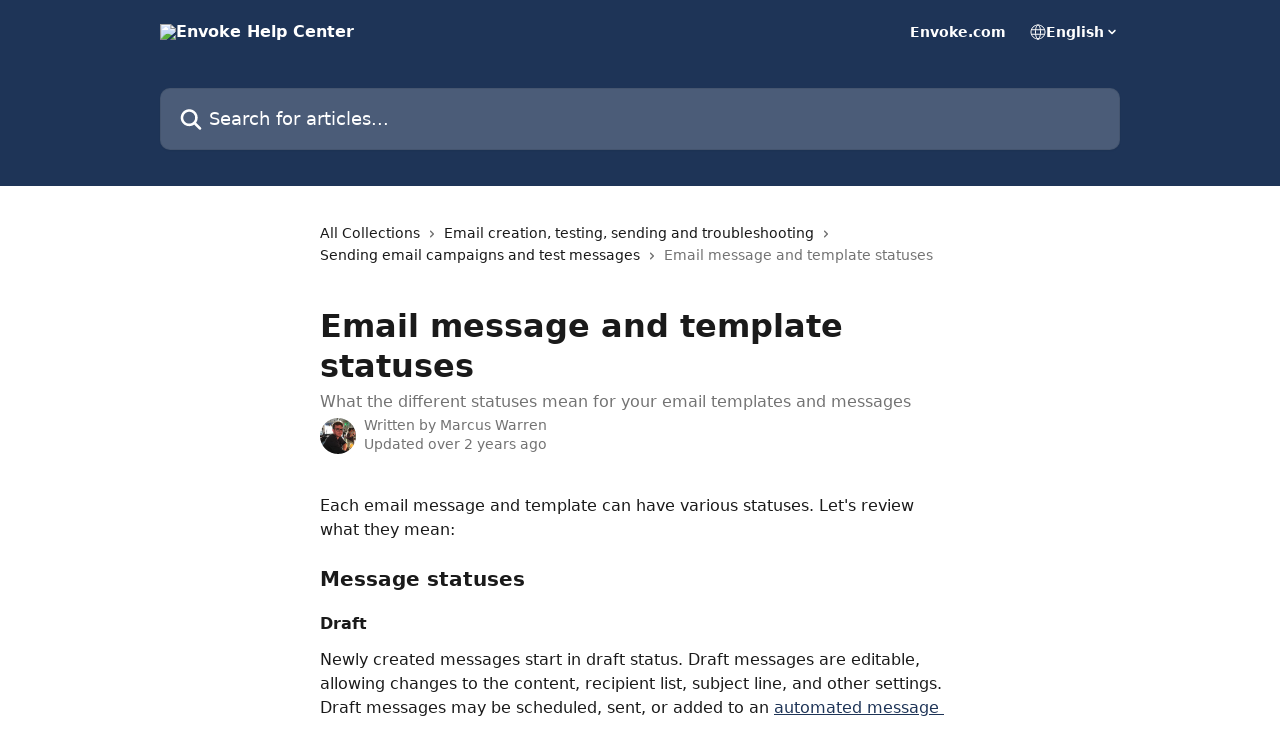

--- FILE ---
content_type: text/html; charset=utf-8
request_url: https://support.envoke.com/en/articles/8182434-email-message-and-template-statuses
body_size: 13970
content:
<!DOCTYPE html><html lang="en"><head><meta charSet="utf-8" data-next-head=""/><title data-next-head="">Email message and template statuses | Envoke Help Center</title><meta property="og:title" content="Email message and template statuses | Envoke Help Center" data-next-head=""/><meta name="twitter:title" content="Email message and template statuses | Envoke Help Center" data-next-head=""/><meta property="og:description" content="What the different statuses mean for your email templates and messages" data-next-head=""/><meta name="twitter:description" content="What the different statuses mean for your email templates and messages" data-next-head=""/><meta name="description" content="What the different statuses mean for your email templates and messages" data-next-head=""/><meta property="og:type" content="article" data-next-head=""/><meta property="og:image" content="https://downloads.intercomcdn.com/i/o/220282/a355ea1f67476ce01eed7c3b/b1ff8877c9532019e132d71504251a0f.png" data-next-head=""/><meta property="twitter:image" content="https://downloads.intercomcdn.com/i/o/220282/a355ea1f67476ce01eed7c3b/b1ff8877c9532019e132d71504251a0f.png" data-next-head=""/><meta name="robots" content="all" data-next-head=""/><meta name="viewport" content="width=device-width, initial-scale=1" data-next-head=""/><link href="https://static.intercomassets.com/assets/educate/educate-favicon-64x64-at-2x-52016a3500a250d0b118c0a04ddd13b1a7364a27759483536dd1940bccdefc20.png" rel="icon" data-next-head=""/><link rel="canonical" href="https://support.envoke.com/en/articles/8182434-email-message-and-template-statuses" data-next-head=""/><link rel="alternate" href="https://support.envoke.com/en/articles/8182434-email-message-and-template-statuses" hrefLang="en" data-next-head=""/><link rel="alternate" href="https://support.envoke.com/en/articles/8182434-email-message-and-template-statuses" hrefLang="x-default" data-next-head=""/><link nonce="B+veAUEZUdtuT3j3wu0xGFmR9h83uj2sd9AwXkeG9cQ=" rel="preload" href="https://static.intercomassets.com/_next/static/css/3141721a1e975790.css" as="style"/><link nonce="B+veAUEZUdtuT3j3wu0xGFmR9h83uj2sd9AwXkeG9cQ=" rel="stylesheet" href="https://static.intercomassets.com/_next/static/css/3141721a1e975790.css" data-n-g=""/><noscript data-n-css="B+veAUEZUdtuT3j3wu0xGFmR9h83uj2sd9AwXkeG9cQ="></noscript><script defer="" nonce="B+veAUEZUdtuT3j3wu0xGFmR9h83uj2sd9AwXkeG9cQ=" nomodule="" src="https://static.intercomassets.com/_next/static/chunks/polyfills-42372ed130431b0a.js"></script><script defer="" src="https://static.intercomassets.com/_next/static/chunks/7506.a4d4b38169fb1abb.js" nonce="B+veAUEZUdtuT3j3wu0xGFmR9h83uj2sd9AwXkeG9cQ="></script><script src="https://static.intercomassets.com/_next/static/chunks/webpack-7fd1d72917117814.js" nonce="B+veAUEZUdtuT3j3wu0xGFmR9h83uj2sd9AwXkeG9cQ=" defer=""></script><script src="https://static.intercomassets.com/_next/static/chunks/framework-1f1b8d38c1d86c61.js" nonce="B+veAUEZUdtuT3j3wu0xGFmR9h83uj2sd9AwXkeG9cQ=" defer=""></script><script src="https://static.intercomassets.com/_next/static/chunks/main-f21c5c986cf9e4f7.js" nonce="B+veAUEZUdtuT3j3wu0xGFmR9h83uj2sd9AwXkeG9cQ=" defer=""></script><script src="https://static.intercomassets.com/_next/static/chunks/pages/_app-f96f2ed7ff509529.js" nonce="B+veAUEZUdtuT3j3wu0xGFmR9h83uj2sd9AwXkeG9cQ=" defer=""></script><script src="https://static.intercomassets.com/_next/static/chunks/d0502abb-aa607f45f5026044.js" nonce="B+veAUEZUdtuT3j3wu0xGFmR9h83uj2sd9AwXkeG9cQ=" defer=""></script><script src="https://static.intercomassets.com/_next/static/chunks/6190-ef428f6633b5a03f.js" nonce="B+veAUEZUdtuT3j3wu0xGFmR9h83uj2sd9AwXkeG9cQ=" defer=""></script><script src="https://static.intercomassets.com/_next/static/chunks/5729-6d79ddfe1353a77c.js" nonce="B+veAUEZUdtuT3j3wu0xGFmR9h83uj2sd9AwXkeG9cQ=" defer=""></script><script src="https://static.intercomassets.com/_next/static/chunks/2384-242e4a028ba58b01.js" nonce="B+veAUEZUdtuT3j3wu0xGFmR9h83uj2sd9AwXkeG9cQ=" defer=""></script><script src="https://static.intercomassets.com/_next/static/chunks/4835-9db7cd232aae5617.js" nonce="B+veAUEZUdtuT3j3wu0xGFmR9h83uj2sd9AwXkeG9cQ=" defer=""></script><script src="https://static.intercomassets.com/_next/static/chunks/2735-6fafbb9ff4abfca1.js" nonce="B+veAUEZUdtuT3j3wu0xGFmR9h83uj2sd9AwXkeG9cQ=" defer=""></script><script src="https://static.intercomassets.com/_next/static/chunks/pages/%5BhelpCenterIdentifier%5D/%5Blocale%5D/articles/%5BarticleSlug%5D-0426bb822f2fd459.js" nonce="B+veAUEZUdtuT3j3wu0xGFmR9h83uj2sd9AwXkeG9cQ=" defer=""></script><script src="https://static.intercomassets.com/_next/static/pxUMwrq64MP6jSCGQqBT-/_buildManifest.js" nonce="B+veAUEZUdtuT3j3wu0xGFmR9h83uj2sd9AwXkeG9cQ=" defer=""></script><script src="https://static.intercomassets.com/_next/static/pxUMwrq64MP6jSCGQqBT-/_ssgManifest.js" nonce="B+veAUEZUdtuT3j3wu0xGFmR9h83uj2sd9AwXkeG9cQ=" defer=""></script><meta name="sentry-trace" content="fc65280a57b178345dac257408455203-48f4eb87b1f3788a-0"/><meta name="baggage" content="sentry-environment=production,sentry-release=6e19eeba96cfa60ebe7624e489e53340b8ce6039,sentry-public_key=187f842308a64dea9f1f64d4b1b9c298,sentry-trace_id=fc65280a57b178345dac257408455203,sentry-org_id=2129,sentry-sampled=false,sentry-sample_rand=0.4434927871368741,sentry-sample_rate=0"/><style id="__jsx-2866554182">:root{--body-bg: rgb(255, 255, 255);
--body-image: none;
--body-bg-rgb: 255, 255, 255;
--body-border: rgb(230, 230, 230);
--body-primary-color: #1a1a1a;
--body-secondary-color: #737373;
--body-reaction-bg: rgb(242, 242, 242);
--body-reaction-text-color: rgb(64, 64, 64);
--body-toc-active-border: #737373;
--body-toc-inactive-border: #f2f2f2;
--body-toc-inactive-color: #737373;
--body-toc-active-font-weight: 400;
--body-table-border: rgb(204, 204, 204);
--body-color: hsl(0, 0%, 0%);
--footer-bg: rgb(255, 255, 255);
--footer-image: none;
--footer-border: rgb(230, 230, 230);
--footer-color: hsl(211, 20%, 43%);
--header-bg: rgb(30, 52, 87);
--header-image: none;
--header-color: hsl(0, 0%, 100%);
--collection-card-bg: rgb(255, 255, 255);
--collection-card-image: none;
--collection-card-color: hsl(217, 49%, 23%);
--card-bg: rgb(255, 255, 255);
--card-border-color: rgb(230, 230, 230);
--card-border-inner-radius: 6px;
--card-border-radius: 8px;
--card-shadow: 0 1px 2px 0 rgb(0 0 0 / 0.05);
--search-bar-border-radius: 10px;
--search-bar-width: 100%;
--ticket-blue-bg-color: #dce1f9;
--ticket-blue-text-color: #334bfa;
--ticket-green-bg-color: #d7efdc;
--ticket-green-text-color: #0f7134;
--ticket-orange-bg-color: #ffebdb;
--ticket-orange-text-color: #b24d00;
--ticket-red-bg-color: #ffdbdb;
--ticket-red-text-color: #df2020;
--header-height: 245px;
--header-subheader-background-color: #000000;
--header-subheader-font-color: #FFFFFF;
--content-block-bg: rgb(255, 255, 255);
--content-block-image: none;
--content-block-color: hsl(0, 0%, 10%);
--content-block-button-bg: rgb(51, 75, 250);
--content-block-button-image: none;
--content-block-button-color: hsl(0, 0%, 100%);
--content-block-button-radius: 6px;
--content-block-margin: 0;
--content-block-width: auto;
--primary-color: hsl(217, 49%, 23%);
--primary-color-alpha-10: hsla(217, 49%, 23%, 0.1);
--primary-color-alpha-60: hsla(217, 49%, 23%, 0.6);
--text-on-primary-color: #ffffff}</style><style id="__jsx-1611979459">:root{--font-family-primary: system-ui, "Segoe UI", "Roboto", "Helvetica", "Arial", sans-serif, "Apple Color Emoji", "Segoe UI Emoji", "Segoe UI Symbol"}</style><style id="__jsx-2466147061">:root{--font-family-secondary: system-ui, "Segoe UI", "Roboto", "Helvetica", "Arial", sans-serif, "Apple Color Emoji", "Segoe UI Emoji", "Segoe UI Symbol"}</style><style id="__jsx-cf6f0ea00fa5c760">.fade-background.jsx-cf6f0ea00fa5c760{background:radial-gradient(333.38%100%at 50%0%,rgba(var(--body-bg-rgb),0)0%,rgba(var(--body-bg-rgb),.00925356)11.67%,rgba(var(--body-bg-rgb),.0337355)21.17%,rgba(var(--body-bg-rgb),.0718242)28.85%,rgba(var(--body-bg-rgb),.121898)35.03%,rgba(var(--body-bg-rgb),.182336)40.05%,rgba(var(--body-bg-rgb),.251516)44.25%,rgba(var(--body-bg-rgb),.327818)47.96%,rgba(var(--body-bg-rgb),.409618)51.51%,rgba(var(--body-bg-rgb),.495297)55.23%,rgba(var(--body-bg-rgb),.583232)59.47%,rgba(var(--body-bg-rgb),.671801)64.55%,rgba(var(--body-bg-rgb),.759385)70.81%,rgba(var(--body-bg-rgb),.84436)78.58%,rgba(var(--body-bg-rgb),.9551)88.2%,rgba(var(--body-bg-rgb),1)100%),var(--header-image),var(--header-bg);background-size:cover;background-position-x:center}</style><style id="__jsx-4bed0c08ce36899e">.article_body a:not(.intercom-h2b-button){color:var(--primary-color)}article a.intercom-h2b-button{background-color:var(--primary-color);border:0}.zendesk-article table{overflow-x:scroll!important;display:block!important;height:auto!important}.intercom-interblocks-unordered-nested-list ul,.intercom-interblocks-ordered-nested-list ol{margin-top:16px;margin-bottom:16px}.intercom-interblocks-unordered-nested-list ul .intercom-interblocks-unordered-nested-list ul,.intercom-interblocks-unordered-nested-list ul .intercom-interblocks-ordered-nested-list ol,.intercom-interblocks-ordered-nested-list ol .intercom-interblocks-ordered-nested-list ol,.intercom-interblocks-ordered-nested-list ol .intercom-interblocks-unordered-nested-list ul{margin-top:0;margin-bottom:0}.intercom-interblocks-image a:focus{outline-offset:3px}</style></head><body><div id="__next"><div dir="ltr" class="h-full w-full"><a href="#main-content" class="sr-only font-bold text-header-color focus:not-sr-only focus:absolute focus:left-4 focus:top-4 focus:z-50" aria-roledescription="Link, Press control-option-right-arrow to exit">Skip to main content</a><main class="header__lite"><header id="header" data-testid="header" class="jsx-cf6f0ea00fa5c760 flex flex-col text-header-color"><div class="jsx-cf6f0ea00fa5c760 relative flex grow flex-col mb-9 bg-header-bg bg-header-image bg-cover bg-center pb-9"><div id="sr-announcement" aria-live="polite" class="jsx-cf6f0ea00fa5c760 sr-only"></div><div class="jsx-cf6f0ea00fa5c760 flex h-full flex-col items-center marker:shrink-0"><section class="relative flex w-full flex-col mb-6 pb-6"><div class="header__meta_wrapper flex justify-center px-5 pt-6 leading-none sm:px-10"><div class="flex items-center w-240" data-testid="subheader-container"><div class="mo__body header__site_name"><div class="header__logo"><a href="/en/"><img src="https://downloads.intercomcdn.com/i/o/ev9a263d/599165/86ed25948d31e53d9061a30bae33/8ad591c67c92031fb48b35e469aedb47.png" height="188" alt="Envoke Help Center"/></a></div></div><div><div class="flex items-center font-semibold"><div class="flex items-center md:hidden" data-testid="small-screen-children"><button class="flex items-center border-none bg-transparent px-1.5" data-testid="hamburger-menu-button" aria-label="Open menu"><svg width="24" height="24" viewBox="0 0 16 16" xmlns="http://www.w3.org/2000/svg" class="fill-current"><path d="M1.86861 2C1.38889 2 1 2.3806 1 2.85008C1 3.31957 1.38889 3.70017 1.86861 3.70017H14.1314C14.6111 3.70017 15 3.31957 15 2.85008C15 2.3806 14.6111 2 14.1314 2H1.86861Z"></path><path d="M1 8C1 7.53051 1.38889 7.14992 1.86861 7.14992H14.1314C14.6111 7.14992 15 7.53051 15 8C15 8.46949 14.6111 8.85008 14.1314 8.85008H1.86861C1.38889 8.85008 1 8.46949 1 8Z"></path><path d="M1 13.1499C1 12.6804 1.38889 12.2998 1.86861 12.2998H14.1314C14.6111 12.2998 15 12.6804 15 13.1499C15 13.6194 14.6111 14 14.1314 14H1.86861C1.38889 14 1 13.6194 1 13.1499Z"></path></svg></button><div class="fixed right-0 top-0 z-50 h-full w-full hidden" data-testid="hamburger-menu"><div class="flex h-full w-full justify-end bg-black bg-opacity-30"><div class="flex h-fit w-full flex-col bg-white opacity-100 sm:h-full sm:w-1/2"><button class="text-body-font flex items-center self-end border-none bg-transparent pr-6 pt-6" data-testid="hamburger-menu-close-button" aria-label="Close menu"><svg width="24" height="24" viewBox="0 0 16 16" xmlns="http://www.w3.org/2000/svg"><path d="M3.5097 3.5097C3.84165 3.17776 4.37984 3.17776 4.71178 3.5097L7.99983 6.79775L11.2879 3.5097C11.6198 3.17776 12.158 3.17776 12.49 3.5097C12.8219 3.84165 12.8219 4.37984 12.49 4.71178L9.20191 7.99983L12.49 11.2879C12.8219 11.6198 12.8219 12.158 12.49 12.49C12.158 12.8219 11.6198 12.8219 11.2879 12.49L7.99983 9.20191L4.71178 12.49C4.37984 12.8219 3.84165 12.8219 3.5097 12.49C3.17776 12.158 3.17776 11.6198 3.5097 11.2879L6.79775 7.99983L3.5097 4.71178C3.17776 4.37984 3.17776 3.84165 3.5097 3.5097Z"></path></svg></button><nav class="flex flex-col pl-4 text-black"><a target="_blank" rel="noopener noreferrer" href="https://envoke.com/" class="mx-5 mb-5 text-md no-underline hover:opacity-80 md:mx-3 md:my-0 md:text-base" data-testid="header-link-0">Envoke.com</a><div class="relative cursor-pointer has-[:focus]:outline"><select class="peer absolute z-10 block h-6 w-full cursor-pointer opacity-0 md:text-base" aria-label="Change language" id="language-selector"><option value="/en/articles/8182434-email-message-and-template-statuses" class="text-black" selected="">English</option></select><div class="mb-10 ml-5 flex items-center gap-1 text-md hover:opacity-80 peer-hover:opacity-80 md:m-0 md:ml-3 md:text-base" aria-hidden="true"><svg id="locale-picker-globe" width="16" height="16" viewBox="0 0 16 16" fill="none" xmlns="http://www.w3.org/2000/svg" class="shrink-0" aria-hidden="true"><path d="M8 15C11.866 15 15 11.866 15 8C15 4.13401 11.866 1 8 1C4.13401 1 1 4.13401 1 8C1 11.866 4.13401 15 8 15Z" stroke="currentColor" stroke-linecap="round" stroke-linejoin="round"></path><path d="M8 15C9.39949 15 10.534 11.866 10.534 8C10.534 4.13401 9.39949 1 8 1C6.60051 1 5.466 4.13401 5.466 8C5.466 11.866 6.60051 15 8 15Z" stroke="currentColor" stroke-linecap="round" stroke-linejoin="round"></path><path d="M1.448 5.75989H14.524" stroke="currentColor" stroke-linecap="round" stroke-linejoin="round"></path><path d="M1.448 10.2402H14.524" stroke="currentColor" stroke-linecap="round" stroke-linejoin="round"></path></svg>English<svg id="locale-picker-arrow" width="16" height="16" viewBox="0 0 16 16" fill="none" xmlns="http://www.w3.org/2000/svg" class="shrink-0" aria-hidden="true"><path d="M5 6.5L8.00093 9.5L11 6.50187" stroke="currentColor" stroke-width="1.5" stroke-linecap="round" stroke-linejoin="round"></path></svg></div></div></nav></div></div></div></div><nav class="hidden items-center md:flex" data-testid="large-screen-children"><a target="_blank" rel="noopener noreferrer" href="https://envoke.com/" class="mx-5 mb-5 text-md no-underline hover:opacity-80 md:mx-3 md:my-0 md:text-base" data-testid="header-link-0">Envoke.com</a><div class="relative cursor-pointer has-[:focus]:outline"><select class="peer absolute z-10 block h-6 w-full cursor-pointer opacity-0 md:text-base" aria-label="Change language" id="language-selector"><option value="/en/articles/8182434-email-message-and-template-statuses" class="text-black" selected="">English</option></select><div class="mb-10 ml-5 flex items-center gap-1 text-md hover:opacity-80 peer-hover:opacity-80 md:m-0 md:ml-3 md:text-base" aria-hidden="true"><svg id="locale-picker-globe" width="16" height="16" viewBox="0 0 16 16" fill="none" xmlns="http://www.w3.org/2000/svg" class="shrink-0" aria-hidden="true"><path d="M8 15C11.866 15 15 11.866 15 8C15 4.13401 11.866 1 8 1C4.13401 1 1 4.13401 1 8C1 11.866 4.13401 15 8 15Z" stroke="currentColor" stroke-linecap="round" stroke-linejoin="round"></path><path d="M8 15C9.39949 15 10.534 11.866 10.534 8C10.534 4.13401 9.39949 1 8 1C6.60051 1 5.466 4.13401 5.466 8C5.466 11.866 6.60051 15 8 15Z" stroke="currentColor" stroke-linecap="round" stroke-linejoin="round"></path><path d="M1.448 5.75989H14.524" stroke="currentColor" stroke-linecap="round" stroke-linejoin="round"></path><path d="M1.448 10.2402H14.524" stroke="currentColor" stroke-linecap="round" stroke-linejoin="round"></path></svg>English<svg id="locale-picker-arrow" width="16" height="16" viewBox="0 0 16 16" fill="none" xmlns="http://www.w3.org/2000/svg" class="shrink-0" aria-hidden="true"><path d="M5 6.5L8.00093 9.5L11 6.50187" stroke="currentColor" stroke-width="1.5" stroke-linecap="round" stroke-linejoin="round"></path></svg></div></div></nav></div></div></div></div></section><section class="relative mx-5 flex h-full w-full flex-col items-center px-5 sm:px-10"><div class="flex h-full max-w-full flex-col w-240 justify-end" data-testid="main-header-container"><div id="search-bar" class="relative w-full"><form action="/en/" autoComplete="off"><div class="flex w-full flex-col items-start"><div class="relative flex w-full sm:w-search-bar"><label for="search-input" class="sr-only">Search for articles...</label><input id="search-input" type="text" autoComplete="off" class="peer w-full rounded-search-bar border border-black-alpha-8 bg-white-alpha-20 p-4 ps-12 font-secondary text-lg text-header-color shadow-search-bar outline-none transition ease-linear placeholder:text-header-color hover:bg-white-alpha-27 hover:shadow-search-bar-hover focus:border-transparent focus:bg-white focus:text-black-10 focus:shadow-search-bar-focused placeholder:focus:text-black-45" placeholder="Search for articles..." name="q" aria-label="Search for articles..." value=""/><div class="absolute inset-y-0 start-0 flex items-center fill-header-color peer-focus-visible:fill-black-45 pointer-events-none ps-5"><svg width="22" height="21" viewBox="0 0 22 21" xmlns="http://www.w3.org/2000/svg" class="fill-inherit" aria-hidden="true"><path fill-rule="evenodd" clip-rule="evenodd" d="M3.27485 8.7001C3.27485 5.42781 5.92757 2.7751 9.19985 2.7751C12.4721 2.7751 15.1249 5.42781 15.1249 8.7001C15.1249 11.9724 12.4721 14.6251 9.19985 14.6251C5.92757 14.6251 3.27485 11.9724 3.27485 8.7001ZM9.19985 0.225098C4.51924 0.225098 0.724854 4.01948 0.724854 8.7001C0.724854 13.3807 4.51924 17.1751 9.19985 17.1751C11.0802 17.1751 12.8176 16.5627 14.2234 15.5265L19.0981 20.4013C19.5961 20.8992 20.4033 20.8992 20.9013 20.4013C21.3992 19.9033 21.3992 19.0961 20.9013 18.5981L16.0264 13.7233C17.0625 12.3176 17.6749 10.5804 17.6749 8.7001C17.6749 4.01948 13.8805 0.225098 9.19985 0.225098Z"></path></svg></div></div></div></form></div></div></section></div></div></header><div class="z-1 flex shrink-0 grow basis-auto justify-center px-5 sm:px-10"><section data-testid="main-content" id="main-content" class="max-w-full w-240"><section data-testid="article-section" class="section section__article"><div class="justify-center flex"><div class="relative z-3 w-full lg:max-w-160 "><div class="flex pb-6 max-md:pb-2 lg:max-w-160"><div tabindex="-1" class="focus:outline-none"><div class="flex flex-wrap items-baseline pb-4 text-base" tabindex="0" role="navigation" aria-label="Breadcrumb"><a href="/en/" class="pr-2 text-body-primary-color no-underline hover:text-body-secondary-color">All Collections</a><div class="pr-2" aria-hidden="true"><svg width="6" height="10" viewBox="0 0 6 10" class="block h-2 w-2 fill-body-secondary-color rtl:rotate-180" xmlns="http://www.w3.org/2000/svg"><path fill-rule="evenodd" clip-rule="evenodd" d="M0.648862 0.898862C0.316916 1.23081 0.316916 1.769 0.648862 2.10094L3.54782 4.9999L0.648862 7.89886C0.316916 8.23081 0.316917 8.769 0.648862 9.10094C0.980808 9.43289 1.519 9.43289 1.85094 9.10094L5.35094 5.60094C5.68289 5.269 5.68289 4.73081 5.35094 4.39886L1.85094 0.898862C1.519 0.566916 0.980807 0.566916 0.648862 0.898862Z"></path></svg></div><a href="https://support.envoke.com/en/collections/545538-email-creation-testing-sending-and-troubleshooting" class="pr-2 text-body-primary-color no-underline hover:text-body-secondary-color" data-testid="breadcrumb-0">Email creation, testing, sending and troubleshooting</a><div class="pr-2" aria-hidden="true"><svg width="6" height="10" viewBox="0 0 6 10" class="block h-2 w-2 fill-body-secondary-color rtl:rotate-180" xmlns="http://www.w3.org/2000/svg"><path fill-rule="evenodd" clip-rule="evenodd" d="M0.648862 0.898862C0.316916 1.23081 0.316916 1.769 0.648862 2.10094L3.54782 4.9999L0.648862 7.89886C0.316916 8.23081 0.316917 8.769 0.648862 9.10094C0.980808 9.43289 1.519 9.43289 1.85094 9.10094L5.35094 5.60094C5.68289 5.269 5.68289 4.73081 5.35094 4.39886L1.85094 0.898862C1.519 0.566916 0.980807 0.566916 0.648862 0.898862Z"></path></svg></div><a href="https://support.envoke.com/en/collections/545548-sending-email-campaigns-and-test-messages" class="pr-2 text-body-primary-color no-underline hover:text-body-secondary-color" data-testid="breadcrumb-1">Sending email campaigns and test messages</a><div class="pr-2" aria-hidden="true"><svg width="6" height="10" viewBox="0 0 6 10" class="block h-2 w-2 fill-body-secondary-color rtl:rotate-180" xmlns="http://www.w3.org/2000/svg"><path fill-rule="evenodd" clip-rule="evenodd" d="M0.648862 0.898862C0.316916 1.23081 0.316916 1.769 0.648862 2.10094L3.54782 4.9999L0.648862 7.89886C0.316916 8.23081 0.316917 8.769 0.648862 9.10094C0.980808 9.43289 1.519 9.43289 1.85094 9.10094L5.35094 5.60094C5.68289 5.269 5.68289 4.73081 5.35094 4.39886L1.85094 0.898862C1.519 0.566916 0.980807 0.566916 0.648862 0.898862Z"></path></svg></div><div class="text-body-secondary-color">Email message and template statuses</div></div></div></div><div class=""><div class="article intercom-force-break"><div class="mb-10 max-lg:mb-6"><div class="flex flex-col gap-4"><div class="flex flex-col"><h1 class="mb-1 font-primary text-2xl font-bold leading-10 text-body-primary-color">Email message and template statuses</h1><div class="text-md font-normal leading-normal text-body-secondary-color"><p>What the different statuses mean for your email templates and messages</p></div></div><div class="avatar"><div class="avatar__photo"><img width="24" height="24" src="https://static.intercomassets.com/avatars/1825882/square_128/Self_%28smaller%29-1540822439.jpeg" alt="Marcus Warren avatar" class="inline-flex items-center justify-center rounded-full bg-primary text-lg font-bold leading-6 text-primary-text shadow-solid-2 shadow-body-bg [&amp;:nth-child(n+2)]:hidden lg:[&amp;:nth-child(n+2)]:inline-flex h-8 w-8 sm:h-9 sm:w-9"/></div><div class="avatar__info -mt-0.5 text-base"><span class="text-body-secondary-color"><div>Written by <span>Marcus Warren</span></div> <!-- -->Updated over 2 years ago</span></div></div></div></div><div class="jsx-4bed0c08ce36899e "><div class="jsx-4bed0c08ce36899e article_body"><article class="jsx-4bed0c08ce36899e "><div class="intercom-interblocks-paragraph no-margin intercom-interblocks-align-left"><p>Each email message and template can have various statuses. Let&#x27;s review what they mean:</p></div><div class="intercom-interblocks-paragraph no-margin intercom-interblocks-align-left"><p> </p></div><div class="intercom-interblocks-subheading intercom-interblocks-align-left"><h2 id="h_f89649bcce">Message statuses</h2></div><div class="intercom-interblocks-subheading4 intercom-interblocks-align-left"><h4 id="h_e9ea76aa59">Draft</h4></div><div class="intercom-interblocks-paragraph no-margin intercom-interblocks-align-left"><p>Newly created messages start in draft status. Draft messages are editable, allowing changes to the content, recipient list, subject line, and other settings. Draft messages may be scheduled, sent, or added to an <a href="https://support.envoke.com/en/articles/1681228-automated-emails">automated message series</a>.</p></div><div class="intercom-interblocks-subheading4 intercom-interblocks-align-left"><h4 id="h_323eec43ce">Scheduled</h4></div><div class="intercom-interblocks-paragraph no-margin intercom-interblocks-align-left"><p>A scheduled message will be sent in the future at its scheduled date and time. Scheduled messages are not editable; the message must be unscheduled and returned to draft status in order to make changes.</p></div><div class="intercom-interblocks-subheading4 intercom-interblocks-align-left"><h4 id="h_8bcbc59ec5">AB test in progress</h4></div><div class="intercom-interblocks-paragraph no-margin intercom-interblocks-align-left"><p><a href="https://support.envoke.com/en/articles/4108487-ab-testing">AB tests</a> send each of the two versions (version A and version B) to a randomly selected list that make up 10% of the total recipient list. After two hours, the better performing version will be used to send to the remaining 80% of the list.</p></div><div class="intercom-interblocks-subheading4 intercom-interblocks-align-left"><h4 id="h_d8a03bdcec">In progress</h4></div><div class="intercom-interblocks-paragraph no-margin intercom-interblocks-align-left"><p>In progress messages are being sent to their designated recipient list. Email sending uses a queue system -  see <a href="https://support.envoke.com/en/articles/1686671-how-quickly-will-my-messages-be-sent">this article</a> for further details.</p></div><div class="intercom-interblocks-subheading4 intercom-interblocks-align-left"><h4 id="h_d7df2da006">Sent</h4></div><div class="intercom-interblocks-paragraph no-margin intercom-interblocks-align-left"><p>Sent messages have completed sending to their recipient list. You can view reports on the opens, clicks, and other detailed stats for the campaign. </p></div><div class="intercom-interblocks-subheading4 intercom-interblocks-align-left"><h4 id="h_cac38e323b">System message</h4></div><div class="intercom-interblocks-paragraph no-margin intercom-interblocks-align-left"><p>System messages include the <a href="https://support.envoke.com/en/articles/4450470-double-opt-in">double opt-in verification message</a> and <a href="https://support.envoke.com/en/articles/2353948-automated-consent-expiry-reminders">consent expiry reminder emails</a>.</p></div><div class="intercom-interblocks-subheading4 intercom-interblocks-align-left"><h4 id="h_8076c135cf">Automated message</h4></div><div class="intercom-interblocks-paragraph no-margin intercom-interblocks-align-left"><p>Automated messages are part of an automated message series. They will continue to be sent as contacts are added to the series. A hybrid between a draft and sent message, automated messages can be edited, while reports are available showing their send history to date.</p></div><div class="intercom-interblocks-paragraph no-margin intercom-interblocks-align-left"><p>  </p></div><div class="intercom-interblocks-subheading intercom-interblocks-align-left"><h2 id="h_9dd1f7cff0">Template &amp; reusable section statuses </h2></div><div class="intercom-interblocks-subheading4 intercom-interblocks-align-left"><h4 id="h_60602a713f">Published</h4></div><div class="intercom-interblocks-paragraph no-margin intercom-interblocks-align-left"><p>Published <a href="https://support.envoke.com/en/articles/4259593-email-templates">templates</a> and reusable sections will appear and be available for use in the &quot;create message&quot; window or the &quot;reusable sections&quot; portion of the email editor sidebar. They may be shared with other subaccounts.</p></div><div class="intercom-interblocks-subheading4 intercom-interblocks-align-left"><h4 id="h_0875e39818">Unpublished</h4></div><div class="intercom-interblocks-paragraph no-margin intercom-interblocks-align-left"><p>Unpublished templates and reusable sections are not available to create or be inserted into messages. They are private to their account.</p></div></article></div></div></div></div><div class="intercom-reaction-picker -mb-4 -ml-4 -mr-4 mt-6 rounded-card sm:-mb-2 sm:-ml-1 sm:-mr-1 sm:mt-8" role="group" aria-label="feedback form"><div class="intercom-reaction-prompt">Did this answer your question?</div><div class="intercom-reactions-container"><button class="intercom-reaction" aria-label="Disappointed Reaction" tabindex="0" data-reaction-text="disappointed" aria-pressed="false"><span title="Disappointed">😞</span></button><button class="intercom-reaction" aria-label="Neutral Reaction" tabindex="0" data-reaction-text="neutral" aria-pressed="false"><span title="Neutral">😐</span></button><button class="intercom-reaction" aria-label="Smiley Reaction" tabindex="0" data-reaction-text="smiley" aria-pressed="false"><span title="Smiley">😃</span></button></div></div></div></div></section></section></div><footer id="footer" class="mt-24 shrink-0 bg-footer-bg px-0 py-12 text-left text-base text-footer-color"><div class="shrink-0 grow basis-auto px-5 sm:px-10"><div class="mx-auto max-w-240 sm:w-auto"><div><div class="text-center" data-testid="simple-footer-layout"><div class="align-middle text-lg text-footer-color"><a class="no-underline" href="/en/"><img data-testid="logo-img" src="https://downloads.intercomcdn.com/i/o/ev9a263d/599166/9507a2c167bb8c679ad8bec19305/8ad591c67c92031fb48b35e469aedb47.png" alt="Envoke Help Center" class="max-h-8 contrast-80 inline"/></a></div><div class="mt-10" data-testid="simple-footer-links"><div class="flex flex-row justify-center"><span><ul data-testid="custom-links" class="mb-4 p-0" id="custom-links"><li class="mx-3 inline-block list-none"><a target="_blank" href="https://envoke.com" rel="nofollow noreferrer noopener" data-testid="footer-custom-link-0" class="no-underline">Envoke.com</a></li></ul></span></div><ul data-testid="social-links" class="flex flex-wrap items-center gap-4 p-0 justify-center" id="social-links"><li class="list-none align-middle"><a target="_blank" href="https://www.linkedin.com/company/envoke-com/" rel="nofollow noreferrer noopener" data-testid="footer-social-link-0" class="no-underline"><img src="https://intercom.help/envoke/assets/svg/icon:social-linkedin/576c82" alt="" aria-label="https://www.linkedin.com/company/envoke-com/" width="16" height="16" loading="lazy" data-testid="social-icon-linkedin"/></a></li></ul></div><div class="flex justify-center"><div class="mt-2"><a href="https://www.intercom.com/dsa-report-form" target="_blank" rel="nofollow noreferrer noopener" class="no-underline" data-testid="report-content-link">Report Content</a></div></div></div></div></div></div></footer></main></div></div><script id="__NEXT_DATA__" type="application/json" nonce="B+veAUEZUdtuT3j3wu0xGFmR9h83uj2sd9AwXkeG9cQ=">{"props":{"pageProps":{"app":{"id":"ev9a263d","messengerUrl":"https://widget.intercom.io/widget/ev9a263d","name":"Envoke","poweredByIntercomUrl":"https://www.intercom.com/intercom-link?company=Envoke\u0026solution=customer-support\u0026utm_campaign=intercom-link\u0026utm_content=We+run+on+Intercom\u0026utm_medium=help-center\u0026utm_referrer=https%3A%2F%2Fsupport.envoke.com%2Fen%2Farticles%2F8182434-email-message-and-template-statuses\u0026utm_source=desktop-web","features":{"consentBannerBeta":false,"customNotFoundErrorMessage":false,"disableFontPreloading":false,"disableNoMarginClassTransformation":false,"finOnHelpCenter":false,"hideIconsWithBackgroundImages":false,"messengerCustomFonts":false}},"helpCenterSite":{"customDomain":"support.envoke.com","defaultLocale":"en","disableBranding":true,"externalLoginName":null,"externalLoginUrl":null,"footerContactDetails":"","footerLinks":{"custom":[{"id":3930,"help_center_site_id":260018,"title":"Envoke.com","url":"https://envoke.com","sort_order":1,"link_location":"footer","site_link_group_id":5328}],"socialLinks":[{"iconUrl":"https://intercom.help/envoke/assets/svg/icon:social-linkedin","provider":"linkedin","url":"https://www.linkedin.com/company/envoke-com/"}],"linkGroups":[{"title":null,"links":[{"title":"Envoke.com","url":"https://envoke.com"}]}]},"headerLinks":[{"site_link_group_id":73842,"id":65477,"help_center_site_id":260018,"title":"Envoke.com","url":"https://envoke.com/","sort_order":1,"link_location":"header"}],"homeCollectionCols":1,"googleAnalyticsTrackingId":"UA-12320382-2","googleTagManagerId":null,"pathPrefixForCustomDomain":null,"seoIndexingEnabled":true,"helpCenterId":260018,"url":"https://support.envoke.com","customizedFooterTextContent":null,"consentBannerConfig":null,"canInjectCustomScripts":false,"scriptSection":1,"customScriptFilesExist":false},"localeLinks":[{"id":"en","absoluteUrl":"https://support.envoke.com/en/articles/8182434-email-message-and-template-statuses","available":true,"name":"English","selected":true,"url":"/en/articles/8182434-email-message-and-template-statuses"}],"requestContext":{"articleSource":null,"academy":false,"canonicalUrl":"https://support.envoke.com/en/articles/8182434-email-message-and-template-statuses","headerless":false,"isDefaultDomainRequest":false,"nonce":"B+veAUEZUdtuT3j3wu0xGFmR9h83uj2sd9AwXkeG9cQ=","rootUrl":"/en/","sheetUserCipher":null,"type":"help-center"},"theme":{"color":"1E3457","siteName":"Envoke Help Center","headline":"","headerFontColor":"FFFFFF","logo":"https://downloads.intercomcdn.com/i/o/ev9a263d/599165/86ed25948d31e53d9061a30bae33/8ad591c67c92031fb48b35e469aedb47.png","logoHeight":"188","header":null,"favicon":"https://static.intercomassets.com/assets/educate/educate-favicon-64x64-at-2x-52016a3500a250d0b118c0a04ddd13b1a7364a27759483536dd1940bccdefc20.png","locale":"en","homeUrl":"https://www.envoke.com","social":"https://downloads.intercomcdn.com/i/o/220282/a355ea1f67476ce01eed7c3b/b1ff8877c9532019e132d71504251a0f.png","urlPrefixForDefaultDomain":"https://intercom.help/envoke","customDomain":"support.envoke.com","customDomainUsesSsl":true,"customizationOptions":{"customizationType":1,"header":{"backgroundColor":"#1E3457","fontColor":"#FFFFFF","fadeToEdge":false,"backgroundGradient":null,"backgroundImageId":null,"backgroundImageUrl":null},"body":{"backgroundColor":"#ffffff","fontColor":null,"fadeToEdge":null,"backgroundGradient":null,"backgroundImageId":null},"footer":{"backgroundColor":"#ffffff","fontColor":"#576c82","fadeToEdge":null,"backgroundGradient":null,"backgroundImageId":null,"showRichTextField":false},"layout":{"homePage":{"blocks":[{"type":"tickets-portal-link","enabled":false},{"type":"collection-list","columns":1,"template":0},{"type":"article-list","columns":2,"enabled":false,"localizedContent":[{"title":"","locale":"en","links":[{"articleId":"empty_article_slot","type":"article-link"},{"articleId":"empty_article_slot","type":"article-link"},{"articleId":"empty_article_slot","type":"article-link"},{"articleId":"empty_article_slot","type":"article-link"},{"articleId":"empty_article_slot","type":"article-link"},{"articleId":"empty_article_slot","type":"article-link"}]}]},{"type":"content-block","enabled":false,"columns":1}]},"collectionsPage":{"showArticleDescriptions":false},"articlePage":{},"searchPage":{}},"collectionCard":{"global":{"backgroundColor":null,"fontColor":"1E3457","fadeToEdge":null,"backgroundGradient":null,"backgroundImageId":null,"showIcons":true,"backgroundImageUrl":null},"collections":[]},"global":{"font":{"customFontFaces":[],"primary":null,"secondary":null},"componentStyle":{"card":{"type":"bordered","borderRadius":8}},"namedComponents":{"header":{"subheader":{"enabled":false,"style":{"backgroundColor":"#000000","fontColor":"#FFFFFF"}},"style":{"height":"245px","align":"start","justify":"end"}},"searchBar":{"style":{"width":"100%","borderRadius":10}},"footer":{"type":0}},"brand":{"colors":[],"websiteUrl":""}},"contentBlock":{"blockStyle":{"backgroundColor":"#ffffff","fontColor":"#1a1a1a","fadeToEdge":null,"backgroundGradient":null,"backgroundImageId":null,"backgroundImageUrl":null},"buttonOptions":{"backgroundColor":"#334BFA","fontColor":"#ffffff","borderRadius":6},"isFullWidth":false}},"helpCenterName":"Envoke Help Center","footerLogo":"https://downloads.intercomcdn.com/i/o/ev9a263d/599166/9507a2c167bb8c679ad8bec19305/8ad591c67c92031fb48b35e469aedb47.png","footerLogoHeight":"188","localisedInformation":{"contentBlock":{"locale":"en","title":"Content section title","withButton":false,"description":"","buttonTitle":"Button title","buttonUrl":""}}},"user":{"userId":"58a18e95-4c5f-4ed1-b255-49d66697c3fb","role":"visitor_role","country_code":null},"articleContent":{"articleId":"8182434","author":{"avatar":"https://static.intercomassets.com/avatars/1825882/square_128/Self_%28smaller%29-1540822439.jpeg","name":"Marcus Warren","first_name":"Marcus","avatar_shape":"circle"},"blocks":[{"type":"paragraph","text":"Each email message and template can have various statuses. Let's review what they mean:","class":"no-margin"},{"type":"paragraph","text":" ","class":"no-margin"},{"type":"subheading","text":"Message statuses","idAttribute":"h_f89649bcce"},{"type":"subheading4","text":"Draft","idAttribute":"h_e9ea76aa59"},{"type":"paragraph","text":"Newly created messages start in draft status. Draft messages are editable, allowing changes to the content, recipient list, subject line, and other settings. Draft messages may be scheduled, sent, or added to an \u003ca href=\"https://support.envoke.com/en/articles/1681228-automated-emails\"\u003eautomated message series\u003c/a\u003e.","class":"no-margin"},{"type":"subheading4","text":"Scheduled","idAttribute":"h_323eec43ce"},{"type":"paragraph","text":"A scheduled message will be sent in the future at its scheduled date and time. Scheduled messages are not editable; the message must be unscheduled and returned to draft status in order to make changes.","class":"no-margin"},{"type":"subheading4","text":"AB test in progress","idAttribute":"h_8bcbc59ec5"},{"type":"paragraph","text":"\u003ca href=\"https://support.envoke.com/en/articles/4108487-ab-testing\"\u003eAB tests\u003c/a\u003e send each of the two versions (version A and version B) to a randomly selected list that make up 10% of the total recipient list. After two hours, the better performing version will be used to send to the remaining 80% of the list.","class":"no-margin"},{"type":"subheading4","text":"In progress","idAttribute":"h_d8a03bdcec"},{"type":"paragraph","text":"In progress messages are being sent to their designated recipient list. Email sending uses a queue system -  see \u003ca href=\"https://support.envoke.com/en/articles/1686671-how-quickly-will-my-messages-be-sent\"\u003ethis article\u003c/a\u003e for further details.","class":"no-margin"},{"type":"subheading4","text":"Sent","idAttribute":"h_d7df2da006"},{"type":"paragraph","text":"Sent messages have completed sending to their recipient list. You can view reports on the opens, clicks, and other detailed stats for the campaign. ","class":"no-margin"},{"type":"subheading4","text":"System message","idAttribute":"h_cac38e323b"},{"type":"paragraph","text":"System messages include the \u003ca href=\"https://support.envoke.com/en/articles/4450470-double-opt-in\"\u003edouble opt-in verification message\u003c/a\u003e and \u003ca href=\"https://support.envoke.com/en/articles/2353948-automated-consent-expiry-reminders\"\u003econsent expiry reminder emails\u003c/a\u003e.","class":"no-margin"},{"type":"subheading4","text":"Automated message","idAttribute":"h_8076c135cf"},{"type":"paragraph","text":"Automated messages are part of an automated message series. They will continue to be sent as contacts are added to the series. A hybrid between a draft and sent message, automated messages can be edited, while reports are available showing their send history to date.","class":"no-margin"},{"type":"paragraph","text":"  ","class":"no-margin"},{"type":"subheading","text":"Template \u0026amp; reusable section statuses ","idAttribute":"h_9dd1f7cff0"},{"type":"subheading4","text":"Published","idAttribute":"h_60602a713f"},{"type":"paragraph","text":"Published \u003ca href=\"https://support.envoke.com/en/articles/4259593-email-templates\"\u003etemplates\u003c/a\u003e and reusable sections will appear and be available for use in the \"create message\" window or the \"reusable sections\" portion of the email editor sidebar. They may be shared with other subaccounts.","class":"no-margin"},{"type":"subheading4","text":"Unpublished","idAttribute":"h_0875e39818"},{"type":"paragraph","text":"Unpublished templates and reusable sections are not available to create or be inserted into messages. They are private to their account.","class":"no-margin"}],"collectionId":"545548","description":"What the different statuses mean for your email templates and messages","id":"8152302","lastUpdated":"Updated over 2 years ago","relatedArticles":null,"targetUserType":"everyone","title":"Email message and template statuses","showTableOfContents":false,"synced":false,"isStandaloneApp":false},"breadcrumbs":[{"url":"https://support.envoke.com/en/collections/545538-email-creation-testing-sending-and-troubleshooting","name":"Email creation, testing, sending and troubleshooting"},{"url":"https://support.envoke.com/en/collections/545548-sending-email-campaigns-and-test-messages","name":"Sending email campaigns and test messages"}],"selectedReaction":null,"showReactions":true,"themeCSSCustomProperties":{"--body-bg":"rgb(255, 255, 255)","--body-image":"none","--body-bg-rgb":"255, 255, 255","--body-border":"rgb(230, 230, 230)","--body-primary-color":"#1a1a1a","--body-secondary-color":"#737373","--body-reaction-bg":"rgb(242, 242, 242)","--body-reaction-text-color":"rgb(64, 64, 64)","--body-toc-active-border":"#737373","--body-toc-inactive-border":"#f2f2f2","--body-toc-inactive-color":"#737373","--body-toc-active-font-weight":400,"--body-table-border":"rgb(204, 204, 204)","--body-color":"hsl(0, 0%, 0%)","--footer-bg":"rgb(255, 255, 255)","--footer-image":"none","--footer-border":"rgb(230, 230, 230)","--footer-color":"hsl(211, 20%, 43%)","--header-bg":"rgb(30, 52, 87)","--header-image":"none","--header-color":"hsl(0, 0%, 100%)","--collection-card-bg":"rgb(255, 255, 255)","--collection-card-image":"none","--collection-card-color":"hsl(217, 49%, 23%)","--card-bg":"rgb(255, 255, 255)","--card-border-color":"rgb(230, 230, 230)","--card-border-inner-radius":"6px","--card-border-radius":"8px","--card-shadow":"0 1px 2px 0 rgb(0 0 0 / 0.05)","--search-bar-border-radius":"10px","--search-bar-width":"100%","--ticket-blue-bg-color":"#dce1f9","--ticket-blue-text-color":"#334bfa","--ticket-green-bg-color":"#d7efdc","--ticket-green-text-color":"#0f7134","--ticket-orange-bg-color":"#ffebdb","--ticket-orange-text-color":"#b24d00","--ticket-red-bg-color":"#ffdbdb","--ticket-red-text-color":"#df2020","--header-height":"245px","--header-subheader-background-color":"#000000","--header-subheader-font-color":"#FFFFFF","--content-block-bg":"rgb(255, 255, 255)","--content-block-image":"none","--content-block-color":"hsl(0, 0%, 10%)","--content-block-button-bg":"rgb(51, 75, 250)","--content-block-button-image":"none","--content-block-button-color":"hsl(0, 0%, 100%)","--content-block-button-radius":"6px","--content-block-margin":"0","--content-block-width":"auto","--primary-color":"hsl(217, 49%, 23%)","--primary-color-alpha-10":"hsla(217, 49%, 23%, 0.1)","--primary-color-alpha-60":"hsla(217, 49%, 23%, 0.6)","--text-on-primary-color":"#ffffff"},"intl":{"defaultLocale":"en","locale":"en","messages":{"layout.skip_to_main_content":"Skip to main content","layout.skip_to_main_content_exit":"Link, Press control-option-right-arrow to exit","article.attachment_icon":"Attachment icon","article.related_articles":"Related Articles","article.written_by":"Written by \u003cb\u003e{author}\u003c/b\u003e","article.table_of_contents":"Table of contents","breadcrumb.all_collections":"All Collections","breadcrumb.aria_label":"Breadcrumb","collection.article_count.one":"{count} article","collection.article_count.other":"{count} articles","collection.articles_heading":"Articles","collection.sections_heading":"Collections","collection.written_by.one":"Written by \u003cb\u003e{author}\u003c/b\u003e","collection.written_by.two":"Written by \u003cb\u003e{author1}\u003c/b\u003e and \u003cb\u003e{author2}\u003c/b\u003e","collection.written_by.three":"Written by \u003cb\u003e{author1}\u003c/b\u003e, \u003cb\u003e{author2}\u003c/b\u003e and \u003cb\u003e{author3}\u003c/b\u003e","collection.written_by.four":"Written by \u003cb\u003e{author1}\u003c/b\u003e, \u003cb\u003e{author2}\u003c/b\u003e, \u003cb\u003e{author3}\u003c/b\u003e and 1 other","collection.written_by.other":"Written by \u003cb\u003e{author1}\u003c/b\u003e, \u003cb\u003e{author2}\u003c/b\u003e, \u003cb\u003e{author3}\u003c/b\u003e and {count} others","collection.by.one":"By {author}","collection.by.two":"By {author1} and 1 other","collection.by.other":"By {author1} and {count} others","collection.by.count_one":"1 author","collection.by.count_plural":"{count} authors","community_banner.tip":"Tip","community_banner.label":"\u003cb\u003eNeed more help?\u003c/b\u003e Get support from our {link}","community_banner.link_label":"Community Forum","community_banner.description":"Find answers and get help from Intercom Support and Community Experts","header.headline":"Advice and answers from the {appName} Team","header.menu.open":"Open menu","header.menu.close":"Close menu","locale_picker.aria_label":"Change language","not_authorized.cta":"You can try sending us a message or logging in at {link}","not_found.title":"Uh oh. That page doesn’t exist.","not_found.not_authorized":"Unable to load this article, you may need to sign in first","not_found.try_searching":"Try searching for your answer or just send us a message.","tickets_portal_bad_request.title":"No access to tickets portal","tickets_portal_bad_request.learn_more":"Learn more","tickets_portal_bad_request.send_a_message":"Please contact your admin.","no_articles.title":"Empty Help Center","no_articles.no_articles":"This Help Center doesn't have any articles or collections yet.","preview.invalid_preview":"There is no preview available for {previewType}","reaction_picker.did_this_answer_your_question":"Did this answer your question?","reaction_picker.feedback_form_label":"feedback form","reaction_picker.reaction.disappointed.title":"Disappointed","reaction_picker.reaction.disappointed.aria_label":"Disappointed Reaction","reaction_picker.reaction.neutral.title":"Neutral","reaction_picker.reaction.neutral.aria_label":"Neutral Reaction","reaction_picker.reaction.smiley.title":"Smiley","reaction_picker.reaction.smiley.aria_label":"Smiley Reaction","search.box_placeholder_fin":"Ask a question","search.box_placeholder":"Search for articles...","search.clear_search":"Clear search query","search.fin_card_ask_text":"Ask","search.fin_loading_title_1":"Thinking...","search.fin_loading_title_2":"Searching through sources...","search.fin_loading_title_3":"Analyzing...","search.fin_card_description":"Find the answer with Fin AI","search.fin_empty_state":"Sorry, Fin AI wasn't able to answer your question. Try rephrasing it or asking something different","search.no_results":"We couldn't find any articles for:","search.number_of_results":"{count} search results found","search.submit_btn":"Search for articles","search.successful":"Search results for:","footer.powered_by":"We run on Intercom","footer.privacy.choice":"Your Privacy Choices","footer.report_content":"Report Content","footer.social.facebook":"Facebook","footer.social.linkedin":"LinkedIn","footer.social.twitter":"Twitter","tickets.title":"Tickets","tickets.company_selector_option":"{companyName}’s tickets","tickets.all_states":"All states","tickets.filters.company_tickets":"All tickets","tickets.filters.my_tickets":"Created by me","tickets.filters.all":"All","tickets.no_tickets_found":"No tickets found","tickets.empty-state.generic.title":"No tickets found","tickets.empty-state.generic.description":"Try using different keywords or filters.","tickets.empty-state.empty-own-tickets.title":"No tickets created by you","tickets.empty-state.empty-own-tickets.description":"Tickets submitted through the messenger or by a support agent in your conversation will appear here.","tickets.empty-state.empty-q.description":"Try using different keywords or checking for typos.","tickets.navigation.home":"Home","tickets.navigation.tickets_portal":"Tickets portal","tickets.navigation.ticket_details":"Ticket #{ticketId}","tickets.view_conversation":"View conversation","tickets.send_message":"Send us a message","tickets.continue_conversation":"Continue the conversation","tickets.avatar_image.image_alt":"{firstName}’s avatar","tickets.fields.id":"Ticket ID","tickets.fields.type":"Ticket type","tickets.fields.title":"Title","tickets.fields.description":"Description","tickets.fields.created_by":"Created by","tickets.fields.email_for_notification":"You will be notified here and by email","tickets.fields.created_at":"Created on","tickets.fields.sorting_updated_at":"Last Updated","tickets.fields.state":"Ticket state","tickets.fields.assignee":"Assignee","tickets.link-block.title":"Tickets portal.","tickets.link-block.description":"Track the progress of all tickets related to your company.","tickets.states.submitted":"Submitted","tickets.states.in_progress":"In progress","tickets.states.waiting_on_customer":"Waiting on you","tickets.states.resolved":"Resolved","tickets.states.description.unassigned.submitted":"We will pick this up soon","tickets.states.description.assigned.submitted":"{assigneeName} will pick this up soon","tickets.states.description.unassigned.in_progress":"We are working on this!","tickets.states.description.assigned.in_progress":"{assigneeName} is working on this!","tickets.states.description.unassigned.waiting_on_customer":"We need more information from you","tickets.states.description.assigned.waiting_on_customer":"{assigneeName} needs more information from you","tickets.states.description.unassigned.resolved":"We have completed your ticket","tickets.states.description.assigned.resolved":"{assigneeName} has completed your ticket","tickets.attributes.boolean.true":"Yes","tickets.attributes.boolean.false":"No","tickets.filter_any":"\u003cb\u003e{name}\u003c/b\u003e is any","tickets.filter_single":"\u003cb\u003e{name}\u003c/b\u003e is {value}","tickets.filter_multiple":"\u003cb\u003e{name}\u003c/b\u003e is one of {count}","tickets.no_options_found":"No options found","tickets.filters.any_option":"Any","tickets.filters.state":"State","tickets.filters.type":"Type","tickets.filters.created_by":"Created by","tickets.filters.assigned_to":"Assigned to","tickets.filters.created_on":"Created on","tickets.filters.updated_on":"Updated on","tickets.filters.date_range.today":"Today","tickets.filters.date_range.yesterday":"Yesterday","tickets.filters.date_range.last_week":"Last week","tickets.filters.date_range.last_30_days":"Last 30 days","tickets.filters.date_range.last_90_days":"Last 90 days","tickets.filters.date_range.custom":"Custom","tickets.filters.date_range.apply_custom_range":"Apply","tickets.filters.date_range.custom_range.start_date":"From","tickets.filters.date_range.custom_range.end_date":"To","tickets.filters.clear_filters":"Clear filters","cookie_banner.default_text":"This site uses cookies and similar technologies (\"cookies\") as strictly necessary for site operation. We and our partners also would like to set additional cookies to enable site performance analytics, functionality, advertising and social media features. See our {cookiePolicyLink} for details. You can change your cookie preferences in our Cookie Settings.","cookie_banner.gdpr_text":"This site uses cookies and similar technologies (\"cookies\") as strictly necessary for site operation. We and our partners also would like to set additional cookies to enable site performance analytics, functionality, advertising and social media features. See our {cookiePolicyLink} for details. You can change your cookie preferences in our Cookie Settings.","cookie_banner.ccpa_text":"This site employs cookies and other technologies that we and our third party vendors use to monitor and record personal information about you and your interactions with the site (including content viewed, cursor movements, screen recordings, and chat contents) for the purposes described in our Cookie Policy. By continuing to visit our site, you agree to our {websiteTermsLink}, {privacyPolicyLink} and {cookiePolicyLink}.","cookie_banner.simple_text":"We use cookies to make our site work and also for analytics and advertising purposes. You can enable or disable optional cookies as desired. See our {cookiePolicyLink} for more details.","cookie_banner.cookie_policy":"Cookie Policy","cookie_banner.website_terms":"Website Terms of Use","cookie_banner.privacy_policy":"Privacy Policy","cookie_banner.accept_all":"Accept All","cookie_banner.accept":"Accept","cookie_banner.reject_all":"Reject All","cookie_banner.manage_cookies":"Manage Cookies","cookie_banner.close":"Close banner","cookie_settings.close":"Close","cookie_settings.title":"Cookie Settings","cookie_settings.description":"We use cookies to enhance your experience. You can customize your cookie preferences below. See our {cookiePolicyLink} for more details.","cookie_settings.ccpa_title":"Your Privacy Choices","cookie_settings.ccpa_description":"You have the right to opt out of the sale of your personal information. See our {cookiePolicyLink} for more details about how we use your data.","cookie_settings.save_preferences":"Save Preferences","cookie_categories.necessary.name":"Strictly Necessary Cookies","cookie_categories.necessary.description":"These cookies are necessary for the website to function and cannot be switched off in our systems.","cookie_categories.functional.name":"Functional Cookies","cookie_categories.functional.description":"These cookies enable the website to provide enhanced functionality and personalisation. They may be set by us or by third party providers whose services we have added to our pages. If you do not allow these cookies then some or all of these services may not function properly.","cookie_categories.performance.name":"Performance Cookies","cookie_categories.performance.description":"These cookies allow us to count visits and traffic sources so we can measure and improve the performance of our site. They help us to know which pages are the most and least popular and see how visitors move around the site.","cookie_categories.advertisement.name":"Advertising and Social Media Cookies","cookie_categories.advertisement.description":"Advertising cookies are set by our advertising partners to collect information about your use of the site, our communications, and other online services over time and with different browsers and devices. They use this information to show you ads online that they think will interest you and measure the ads' performance. Social media cookies are set by social media platforms to enable you to share content on those platforms, and are capable of tracking information about your activity across other online services for use as described in their privacy policies.","cookie_consent.site_access_blocked":"Site access blocked until cookie consent"}},"_sentryTraceData":"fc65280a57b178345dac257408455203-7e9584af90683660-0","_sentryBaggage":"sentry-environment=production,sentry-release=6e19eeba96cfa60ebe7624e489e53340b8ce6039,sentry-public_key=187f842308a64dea9f1f64d4b1b9c298,sentry-trace_id=fc65280a57b178345dac257408455203,sentry-org_id=2129,sentry-sampled=false,sentry-sample_rand=0.4434927871368741,sentry-sample_rate=0"},"__N_SSP":true},"page":"/[helpCenterIdentifier]/[locale]/articles/[articleSlug]","query":{"helpCenterIdentifier":"envoke","locale":"en","articleSlug":"8182434-email-message-and-template-statuses"},"buildId":"pxUMwrq64MP6jSCGQqBT-","assetPrefix":"https://static.intercomassets.com","isFallback":false,"isExperimentalCompile":false,"dynamicIds":[47506],"gssp":true,"scriptLoader":[]}</script></body></html>